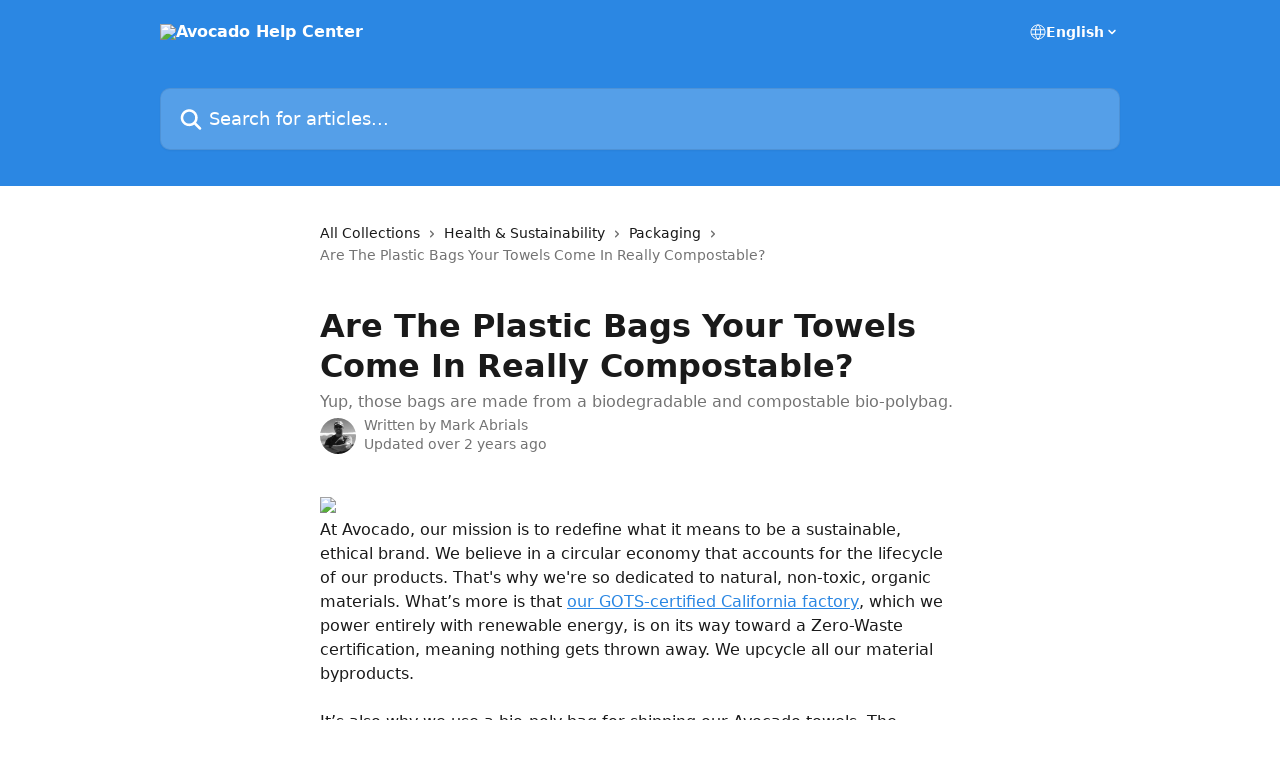

--- FILE ---
content_type: text/html; charset=utf-8
request_url: https://help.avocadogreenmattress.com/en/articles/5278607-are-the-plastic-bags-your-towels-come-in-really-compostable
body_size: 12117
content:
<!DOCTYPE html><html lang="en"><head><meta charSet="utf-8" data-next-head=""/><title data-next-head="">Are The Plastic Bags Your Towels Come In Really Compostable? | Avocado Help Center</title><meta property="og:title" content="Are The Plastic Bags Your Towels Come In Really Compostable? | Avocado Help Center" data-next-head=""/><meta name="twitter:title" content="Are The Plastic Bags Your Towels Come In Really Compostable? | Avocado Help Center" data-next-head=""/><meta property="og:description" content="Yup, those bags are made from a biodegradable and compostable bio-polybag." data-next-head=""/><meta name="twitter:description" content="Yup, those bags are made from a biodegradable and compostable bio-polybag." data-next-head=""/><meta name="description" content="Yup, those bags are made from a biodegradable and compostable bio-polybag." data-next-head=""/><meta property="og:type" content="article" data-next-head=""/><meta property="og:image" content="https://downloads.intercomcdn.com/i/o/240712/8dcce5b00330afd87815e69b/c268f0bb929f8a337355d1914ecf98e8.jpg" data-next-head=""/><meta property="twitter:image" content="https://downloads.intercomcdn.com/i/o/240712/8dcce5b00330afd87815e69b/c268f0bb929f8a337355d1914ecf98e8.jpg" data-next-head=""/><meta name="robots" content="all" data-next-head=""/><meta name="viewport" content="width=device-width, initial-scale=1" data-next-head=""/><link href="https://intercom.help/avocadogreen/assets/favicon" rel="icon" data-next-head=""/><link rel="canonical" href="https://help.avocadogreenmattress.com/en/articles/5278607-are-the-plastic-bags-your-towels-come-in-really-compostable" data-next-head=""/><link rel="alternate" href="https://help.avocadogreenmattress.com/en/articles/5278607-are-the-plastic-bags-your-towels-come-in-really-compostable" hrefLang="en" data-next-head=""/><link rel="alternate" href="https://help.avocadogreenmattress.com/en/articles/5278607-are-the-plastic-bags-your-towels-come-in-really-compostable" hrefLang="x-default" data-next-head=""/><link nonce="hadWCv2vC0Or6QydU1TqLdyAOhT1z8yQNGs3SSBym/E=" rel="preload" href="https://static.intercomassets.com/_next/static/css/3141721a1e975790.css" as="style"/><link nonce="hadWCv2vC0Or6QydU1TqLdyAOhT1z8yQNGs3SSBym/E=" rel="stylesheet" href="https://static.intercomassets.com/_next/static/css/3141721a1e975790.css" data-n-g=""/><noscript data-n-css="hadWCv2vC0Or6QydU1TqLdyAOhT1z8yQNGs3SSBym/E="></noscript><script defer="" nonce="hadWCv2vC0Or6QydU1TqLdyAOhT1z8yQNGs3SSBym/E=" nomodule="" src="https://static.intercomassets.com/_next/static/chunks/polyfills-42372ed130431b0a.js"></script><script defer="" src="https://static.intercomassets.com/_next/static/chunks/7506.a4d4b38169fb1abb.js" nonce="hadWCv2vC0Or6QydU1TqLdyAOhT1z8yQNGs3SSBym/E="></script><script src="https://static.intercomassets.com/_next/static/chunks/webpack-bddfdcefc2f9fcc5.js" nonce="hadWCv2vC0Or6QydU1TqLdyAOhT1z8yQNGs3SSBym/E=" defer=""></script><script src="https://static.intercomassets.com/_next/static/chunks/framework-1f1b8d38c1d86c61.js" nonce="hadWCv2vC0Or6QydU1TqLdyAOhT1z8yQNGs3SSBym/E=" defer=""></script><script src="https://static.intercomassets.com/_next/static/chunks/main-867d51f9867933e7.js" nonce="hadWCv2vC0Or6QydU1TqLdyAOhT1z8yQNGs3SSBym/E=" defer=""></script><script src="https://static.intercomassets.com/_next/static/chunks/pages/_app-48cb5066bcd6f6c7.js" nonce="hadWCv2vC0Or6QydU1TqLdyAOhT1z8yQNGs3SSBym/E=" defer=""></script><script src="https://static.intercomassets.com/_next/static/chunks/d0502abb-aa607f45f5026044.js" nonce="hadWCv2vC0Or6QydU1TqLdyAOhT1z8yQNGs3SSBym/E=" defer=""></script><script src="https://static.intercomassets.com/_next/static/chunks/6190-ef428f6633b5a03f.js" nonce="hadWCv2vC0Or6QydU1TqLdyAOhT1z8yQNGs3SSBym/E=" defer=""></script><script src="https://static.intercomassets.com/_next/static/chunks/5729-6d79ddfe1353a77c.js" nonce="hadWCv2vC0Or6QydU1TqLdyAOhT1z8yQNGs3SSBym/E=" defer=""></script><script src="https://static.intercomassets.com/_next/static/chunks/296-7834dcf3444315af.js" nonce="hadWCv2vC0Or6QydU1TqLdyAOhT1z8yQNGs3SSBym/E=" defer=""></script><script src="https://static.intercomassets.com/_next/static/chunks/4835-9db7cd232aae5617.js" nonce="hadWCv2vC0Or6QydU1TqLdyAOhT1z8yQNGs3SSBym/E=" defer=""></script><script src="https://static.intercomassets.com/_next/static/chunks/2735-8954effe331a5dbf.js" nonce="hadWCv2vC0Or6QydU1TqLdyAOhT1z8yQNGs3SSBym/E=" defer=""></script><script src="https://static.intercomassets.com/_next/static/chunks/pages/%5BhelpCenterIdentifier%5D/%5Blocale%5D/articles/%5BarticleSlug%5D-cb17d809302ca462.js" nonce="hadWCv2vC0Or6QydU1TqLdyAOhT1z8yQNGs3SSBym/E=" defer=""></script><script src="https://static.intercomassets.com/_next/static/owCM6oqJUAqxAIiAh7wdD/_buildManifest.js" nonce="hadWCv2vC0Or6QydU1TqLdyAOhT1z8yQNGs3SSBym/E=" defer=""></script><script src="https://static.intercomassets.com/_next/static/owCM6oqJUAqxAIiAh7wdD/_ssgManifest.js" nonce="hadWCv2vC0Or6QydU1TqLdyAOhT1z8yQNGs3SSBym/E=" defer=""></script><meta name="sentry-trace" content="608115061a54155557fb465a65a08e50-338c8aded070c354-0"/><meta name="baggage" content="sentry-environment=production,sentry-release=26d76f7c84b09204ce798b2e4a56b669913ab165,sentry-public_key=187f842308a64dea9f1f64d4b1b9c298,sentry-trace_id=608115061a54155557fb465a65a08e50,sentry-org_id=2129,sentry-sampled=false,sentry-sample_rand=0.9222612223868403,sentry-sample_rate=0"/><style id="__jsx-3779763912">:root{--body-bg: rgb(255, 255, 255);
--body-image: none;
--body-bg-rgb: 255, 255, 255;
--body-border: rgb(230, 230, 230);
--body-primary-color: #1a1a1a;
--body-secondary-color: #737373;
--body-reaction-bg: rgb(242, 242, 242);
--body-reaction-text-color: rgb(64, 64, 64);
--body-toc-active-border: #737373;
--body-toc-inactive-border: #f2f2f2;
--body-toc-inactive-color: #737373;
--body-toc-active-font-weight: 400;
--body-table-border: rgb(204, 204, 204);
--body-color: hsl(0, 0%, 0%);
--footer-bg: rgb(255, 255, 255);
--footer-image: none;
--footer-border: rgb(230, 230, 230);
--footer-color: hsl(211, 10%, 61%);
--header-bg: rgb(43, 135, 227);
--header-image: url(https://downloads.intercomcdn.com/i/o/240711/74c9490567d569c865e05d69/c268f0bb929f8a337355d1914ecf98e8.jpg);
--header-color: hsl(0, 0%, 100%);
--collection-card-bg: rgb(255, 255, 255);
--collection-card-image: none;
--collection-card-color: hsl(210, 77%, 53%);
--card-bg: rgb(255, 255, 255);
--card-border-color: rgb(230, 230, 230);
--card-border-inner-radius: 6px;
--card-border-radius: 8px;
--card-shadow: 0 1px 2px 0 rgb(0 0 0 / 0.05);
--search-bar-border-radius: 10px;
--search-bar-width: 100%;
--ticket-blue-bg-color: #dce1f9;
--ticket-blue-text-color: #334bfa;
--ticket-green-bg-color: #d7efdc;
--ticket-green-text-color: #0f7134;
--ticket-orange-bg-color: #ffebdb;
--ticket-orange-text-color: #b24d00;
--ticket-red-bg-color: #ffdbdb;
--ticket-red-text-color: #df2020;
--header-height: 245px;
--header-subheader-background-color: ;
--header-subheader-font-color: ;
--content-block-color: hsl(0, 0%, 0%);
--content-block-button-color: hsl(0, 0%, 0%);
--content-block-button-radius: nullpx;
--primary-color: hsl(210, 77%, 53%);
--primary-color-alpha-10: hsla(210, 77%, 53%, 0.1);
--primary-color-alpha-60: hsla(210, 77%, 53%, 0.6);
--text-on-primary-color: #1a1a1a}</style><style id="__jsx-1611979459">:root{--font-family-primary: system-ui, "Segoe UI", "Roboto", "Helvetica", "Arial", sans-serif, "Apple Color Emoji", "Segoe UI Emoji", "Segoe UI Symbol"}</style><style id="__jsx-2466147061">:root{--font-family-secondary: system-ui, "Segoe UI", "Roboto", "Helvetica", "Arial", sans-serif, "Apple Color Emoji", "Segoe UI Emoji", "Segoe UI Symbol"}</style><style id="__jsx-cf6f0ea00fa5c760">.fade-background.jsx-cf6f0ea00fa5c760{background:radial-gradient(333.38%100%at 50%0%,rgba(var(--body-bg-rgb),0)0%,rgba(var(--body-bg-rgb),.00925356)11.67%,rgba(var(--body-bg-rgb),.0337355)21.17%,rgba(var(--body-bg-rgb),.0718242)28.85%,rgba(var(--body-bg-rgb),.121898)35.03%,rgba(var(--body-bg-rgb),.182336)40.05%,rgba(var(--body-bg-rgb),.251516)44.25%,rgba(var(--body-bg-rgb),.327818)47.96%,rgba(var(--body-bg-rgb),.409618)51.51%,rgba(var(--body-bg-rgb),.495297)55.23%,rgba(var(--body-bg-rgb),.583232)59.47%,rgba(var(--body-bg-rgb),.671801)64.55%,rgba(var(--body-bg-rgb),.759385)70.81%,rgba(var(--body-bg-rgb),.84436)78.58%,rgba(var(--body-bg-rgb),.9551)88.2%,rgba(var(--body-bg-rgb),1)100%),var(--header-image),var(--header-bg);background-size:cover;background-position-x:center}</style><style id="__jsx-4bed0c08ce36899e">.article_body a:not(.intercom-h2b-button){color:var(--primary-color)}article a.intercom-h2b-button{background-color:var(--primary-color);border:0}.zendesk-article table{overflow-x:scroll!important;display:block!important;height:auto!important}.intercom-interblocks-unordered-nested-list ul,.intercom-interblocks-ordered-nested-list ol{margin-top:16px;margin-bottom:16px}.intercom-interblocks-unordered-nested-list ul .intercom-interblocks-unordered-nested-list ul,.intercom-interblocks-unordered-nested-list ul .intercom-interblocks-ordered-nested-list ol,.intercom-interblocks-ordered-nested-list ol .intercom-interblocks-ordered-nested-list ol,.intercom-interblocks-ordered-nested-list ol .intercom-interblocks-unordered-nested-list ul{margin-top:0;margin-bottom:0}.intercom-interblocks-image a:focus{outline-offset:3px}</style></head><body><div id="__next"><div dir="ltr" class="h-full w-full"><a href="#main-content" class="sr-only font-bold text-header-color focus:not-sr-only focus:absolute focus:left-4 focus:top-4 focus:z-50" aria-roledescription="Link, Press control-option-right-arrow to exit">Skip to main content</a><main class="header__lite"><header id="header" data-testid="header" class="jsx-cf6f0ea00fa5c760 flex flex-col text-header-color"><div class="jsx-cf6f0ea00fa5c760 relative flex grow flex-col mb-9 bg-header-bg bg-header-image bg-cover bg-center pb-9"><div id="sr-announcement" aria-live="polite" class="jsx-cf6f0ea00fa5c760 sr-only"></div><div class="jsx-cf6f0ea00fa5c760 flex h-full flex-col items-center marker:shrink-0"><section class="relative flex w-full flex-col mb-6 pb-6"><div class="header__meta_wrapper flex justify-center px-5 pt-6 leading-none sm:px-10"><div class="flex items-center w-240" data-testid="subheader-container"><div class="mo__body header__site_name"><div class="header__logo"><a href="/en/"><img src="https://downloads.intercomcdn.com/i/o/240710/37645d851b7dc003192c005e/1adb86d13fac5b6971b2bf83fe368be2.png" height="73" alt="Avocado Help Center"/></a></div></div><div><div class="flex items-center font-semibold"><div class="flex items-center md:hidden" data-testid="small-screen-children"><button class="flex items-center border-none bg-transparent px-1.5" data-testid="hamburger-menu-button" aria-label="Open menu"><svg width="24" height="24" viewBox="0 0 16 16" xmlns="http://www.w3.org/2000/svg" class="fill-current"><path d="M1.86861 2C1.38889 2 1 2.3806 1 2.85008C1 3.31957 1.38889 3.70017 1.86861 3.70017H14.1314C14.6111 3.70017 15 3.31957 15 2.85008C15 2.3806 14.6111 2 14.1314 2H1.86861Z"></path><path d="M1 8C1 7.53051 1.38889 7.14992 1.86861 7.14992H14.1314C14.6111 7.14992 15 7.53051 15 8C15 8.46949 14.6111 8.85008 14.1314 8.85008H1.86861C1.38889 8.85008 1 8.46949 1 8Z"></path><path d="M1 13.1499C1 12.6804 1.38889 12.2998 1.86861 12.2998H14.1314C14.6111 12.2998 15 12.6804 15 13.1499C15 13.6194 14.6111 14 14.1314 14H1.86861C1.38889 14 1 13.6194 1 13.1499Z"></path></svg></button><div class="fixed right-0 top-0 z-50 h-full w-full hidden" data-testid="hamburger-menu"><div class="flex h-full w-full justify-end bg-black bg-opacity-30"><div class="flex h-fit w-full flex-col bg-white opacity-100 sm:h-full sm:w-1/2"><button class="text-body-font flex items-center self-end border-none bg-transparent pr-6 pt-6" data-testid="hamburger-menu-close-button" aria-label="Close menu"><svg width="24" height="24" viewBox="0 0 16 16" xmlns="http://www.w3.org/2000/svg"><path d="M3.5097 3.5097C3.84165 3.17776 4.37984 3.17776 4.71178 3.5097L7.99983 6.79775L11.2879 3.5097C11.6198 3.17776 12.158 3.17776 12.49 3.5097C12.8219 3.84165 12.8219 4.37984 12.49 4.71178L9.20191 7.99983L12.49 11.2879C12.8219 11.6198 12.8219 12.158 12.49 12.49C12.158 12.8219 11.6198 12.8219 11.2879 12.49L7.99983 9.20191L4.71178 12.49C4.37984 12.8219 3.84165 12.8219 3.5097 12.49C3.17776 12.158 3.17776 11.6198 3.5097 11.2879L6.79775 7.99983L3.5097 4.71178C3.17776 4.37984 3.17776 3.84165 3.5097 3.5097Z"></path></svg></button><nav class="flex flex-col pl-4 text-black"><div class="relative cursor-pointer has-[:focus]:outline"><select class="peer absolute z-10 block h-6 w-full cursor-pointer opacity-0 md:text-base" aria-label="Change language" id="language-selector"><option value="/en/articles/5278607-are-the-plastic-bags-your-towels-come-in-really-compostable" class="text-black" selected="">English</option><option value="/fr/articles/5278607" class="text-black">Français</option></select><div class="mb-10 ml-5 flex items-center gap-1 text-md hover:opacity-80 peer-hover:opacity-80 md:m-0 md:ml-3 md:text-base" aria-hidden="true"><svg id="locale-picker-globe" width="16" height="16" viewBox="0 0 16 16" fill="none" xmlns="http://www.w3.org/2000/svg" class="shrink-0" aria-hidden="true"><path d="M8 15C11.866 15 15 11.866 15 8C15 4.13401 11.866 1 8 1C4.13401 1 1 4.13401 1 8C1 11.866 4.13401 15 8 15Z" stroke="currentColor" stroke-linecap="round" stroke-linejoin="round"></path><path d="M8 15C9.39949 15 10.534 11.866 10.534 8C10.534 4.13401 9.39949 1 8 1C6.60051 1 5.466 4.13401 5.466 8C5.466 11.866 6.60051 15 8 15Z" stroke="currentColor" stroke-linecap="round" stroke-linejoin="round"></path><path d="M1.448 5.75989H14.524" stroke="currentColor" stroke-linecap="round" stroke-linejoin="round"></path><path d="M1.448 10.2402H14.524" stroke="currentColor" stroke-linecap="round" stroke-linejoin="round"></path></svg>English<svg id="locale-picker-arrow" width="16" height="16" viewBox="0 0 16 16" fill="none" xmlns="http://www.w3.org/2000/svg" class="shrink-0" aria-hidden="true"><path d="M5 6.5L8.00093 9.5L11 6.50187" stroke="currentColor" stroke-width="1.5" stroke-linecap="round" stroke-linejoin="round"></path></svg></div></div></nav></div></div></div></div><nav class="hidden items-center md:flex" data-testid="large-screen-children"><div class="relative cursor-pointer has-[:focus]:outline"><select class="peer absolute z-10 block h-6 w-full cursor-pointer opacity-0 md:text-base" aria-label="Change language" id="language-selector"><option value="/en/articles/5278607-are-the-plastic-bags-your-towels-come-in-really-compostable" class="text-black" selected="">English</option><option value="/fr/articles/5278607" class="text-black">Français</option></select><div class="mb-10 ml-5 flex items-center gap-1 text-md hover:opacity-80 peer-hover:opacity-80 md:m-0 md:ml-3 md:text-base" aria-hidden="true"><svg id="locale-picker-globe" width="16" height="16" viewBox="0 0 16 16" fill="none" xmlns="http://www.w3.org/2000/svg" class="shrink-0" aria-hidden="true"><path d="M8 15C11.866 15 15 11.866 15 8C15 4.13401 11.866 1 8 1C4.13401 1 1 4.13401 1 8C1 11.866 4.13401 15 8 15Z" stroke="currentColor" stroke-linecap="round" stroke-linejoin="round"></path><path d="M8 15C9.39949 15 10.534 11.866 10.534 8C10.534 4.13401 9.39949 1 8 1C6.60051 1 5.466 4.13401 5.466 8C5.466 11.866 6.60051 15 8 15Z" stroke="currentColor" stroke-linecap="round" stroke-linejoin="round"></path><path d="M1.448 5.75989H14.524" stroke="currentColor" stroke-linecap="round" stroke-linejoin="round"></path><path d="M1.448 10.2402H14.524" stroke="currentColor" stroke-linecap="round" stroke-linejoin="round"></path></svg>English<svg id="locale-picker-arrow" width="16" height="16" viewBox="0 0 16 16" fill="none" xmlns="http://www.w3.org/2000/svg" class="shrink-0" aria-hidden="true"><path d="M5 6.5L8.00093 9.5L11 6.50187" stroke="currentColor" stroke-width="1.5" stroke-linecap="round" stroke-linejoin="round"></path></svg></div></div></nav></div></div></div></div></section><section class="relative mx-5 flex h-full w-full flex-col items-center px-5 sm:px-10"><div class="flex h-full max-w-full flex-col w-240" data-testid="main-header-container"><div id="search-bar" class="relative w-full"><form action="/en/" autoComplete="off"><div class="flex w-full flex-col"><div class="relative flex w-full sm:w-search-bar"><label for="search-input" class="sr-only">Search for articles...</label><input id="search-input" type="text" autoComplete="off" class="peer w-full rounded-search-bar border border-black-alpha-8 bg-white-alpha-20 p-4 ps-12 font-secondary text-lg text-header-color shadow-search-bar outline-none transition ease-linear placeholder:text-header-color hover:bg-white-alpha-27 hover:shadow-search-bar-hover focus:border-transparent focus:bg-white focus:text-black-10 focus:shadow-search-bar-focused placeholder:focus:text-black-45" placeholder="Search for articles..." name="q" aria-label="Search for articles..." value=""/><div class="absolute inset-y-0 start-0 flex items-center fill-header-color peer-focus-visible:fill-black-45 pointer-events-none ps-5"><svg width="22" height="21" viewBox="0 0 22 21" xmlns="http://www.w3.org/2000/svg" class="fill-inherit" aria-hidden="true"><path fill-rule="evenodd" clip-rule="evenodd" d="M3.27485 8.7001C3.27485 5.42781 5.92757 2.7751 9.19985 2.7751C12.4721 2.7751 15.1249 5.42781 15.1249 8.7001C15.1249 11.9724 12.4721 14.6251 9.19985 14.6251C5.92757 14.6251 3.27485 11.9724 3.27485 8.7001ZM9.19985 0.225098C4.51924 0.225098 0.724854 4.01948 0.724854 8.7001C0.724854 13.3807 4.51924 17.1751 9.19985 17.1751C11.0802 17.1751 12.8176 16.5627 14.2234 15.5265L19.0981 20.4013C19.5961 20.8992 20.4033 20.8992 20.9013 20.4013C21.3992 19.9033 21.3992 19.0961 20.9013 18.5981L16.0264 13.7233C17.0625 12.3176 17.6749 10.5804 17.6749 8.7001C17.6749 4.01948 13.8805 0.225098 9.19985 0.225098Z"></path></svg></div></div></div></form></div></div></section></div></div></header><div class="z-1 flex shrink-0 grow basis-auto justify-center px-5 sm:px-10"><section data-testid="main-content" id="main-content" class="max-w-full w-240"><section data-testid="article-section" class="section section__article"><div class="justify-center flex"><div class="relative z-3 w-full lg:max-w-160 "><div class="flex pb-6 max-md:pb-2 lg:max-w-160"><div tabindex="-1" class="focus:outline-none"><div class="flex flex-wrap items-baseline pb-4 text-base" tabindex="0" role="navigation" aria-label="Breadcrumb"><a href="/en/" class="pr-2 text-body-primary-color no-underline hover:text-body-secondary-color">All Collections</a><div class="pr-2" aria-hidden="true"><svg width="6" height="10" viewBox="0 0 6 10" class="block h-2 w-2 fill-body-secondary-color rtl:rotate-180" xmlns="http://www.w3.org/2000/svg"><path fill-rule="evenodd" clip-rule="evenodd" d="M0.648862 0.898862C0.316916 1.23081 0.316916 1.769 0.648862 2.10094L3.54782 4.9999L0.648862 7.89886C0.316916 8.23081 0.316917 8.769 0.648862 9.10094C0.980808 9.43289 1.519 9.43289 1.85094 9.10094L5.35094 5.60094C5.68289 5.269 5.68289 4.73081 5.35094 4.39886L1.85094 0.898862C1.519 0.566916 0.980807 0.566916 0.648862 0.898862Z"></path></svg></div><a href="https://help.avocadogreenmattress.com/en/collections/2648413-health-sustainability" class="pr-2 text-body-primary-color no-underline hover:text-body-secondary-color" data-testid="breadcrumb-0">Health &amp; Sustainability</a><div class="pr-2" aria-hidden="true"><svg width="6" height="10" viewBox="0 0 6 10" class="block h-2 w-2 fill-body-secondary-color rtl:rotate-180" xmlns="http://www.w3.org/2000/svg"><path fill-rule="evenodd" clip-rule="evenodd" d="M0.648862 0.898862C0.316916 1.23081 0.316916 1.769 0.648862 2.10094L3.54782 4.9999L0.648862 7.89886C0.316916 8.23081 0.316917 8.769 0.648862 9.10094C0.980808 9.43289 1.519 9.43289 1.85094 9.10094L5.35094 5.60094C5.68289 5.269 5.68289 4.73081 5.35094 4.39886L1.85094 0.898862C1.519 0.566916 0.980807 0.566916 0.648862 0.898862Z"></path></svg></div><a href="https://help.avocadogreenmattress.com/en/collections/3614597-packaging" class="pr-2 text-body-primary-color no-underline hover:text-body-secondary-color" data-testid="breadcrumb-1">Packaging</a><div class="pr-2" aria-hidden="true"><svg width="6" height="10" viewBox="0 0 6 10" class="block h-2 w-2 fill-body-secondary-color rtl:rotate-180" xmlns="http://www.w3.org/2000/svg"><path fill-rule="evenodd" clip-rule="evenodd" d="M0.648862 0.898862C0.316916 1.23081 0.316916 1.769 0.648862 2.10094L3.54782 4.9999L0.648862 7.89886C0.316916 8.23081 0.316917 8.769 0.648862 9.10094C0.980808 9.43289 1.519 9.43289 1.85094 9.10094L5.35094 5.60094C5.68289 5.269 5.68289 4.73081 5.35094 4.39886L1.85094 0.898862C1.519 0.566916 0.980807 0.566916 0.648862 0.898862Z"></path></svg></div><div class="text-body-secondary-color">Are The Plastic Bags Your Towels Come In Really Compostable?</div></div></div></div><div class=""><div class="article intercom-force-break"><div class="mb-10 max-lg:mb-6"><div class="flex flex-col gap-4"><div class="flex flex-col"><h1 class="mb-1 font-primary text-2xl font-bold leading-10 text-body-primary-color">Are The Plastic Bags Your Towels Come In Really Compostable?</h1><div class="text-md font-normal leading-normal text-body-secondary-color"><p>Yup, those bags are made from a biodegradable and compostable bio-polybag.</p></div></div><div class="avatar"><div class="avatar__photo"><img width="24" height="24" src="https://static.intercomassets.com/avatars/948359/square_128/188b04dd4524f3bea0ccf0069d4a7432-1485362565.jpeg" alt="Mark Abrials avatar" class="inline-flex items-center justify-center rounded-full bg-primary text-lg font-bold leading-6 text-primary-text shadow-solid-2 shadow-body-bg [&amp;:nth-child(n+2)]:hidden lg:[&amp;:nth-child(n+2)]:inline-flex h-8 w-8 sm:h-9 sm:w-9"/></div><div class="avatar__info -mt-0.5 text-base"><span class="text-body-secondary-color"><div>Written by <span>Mark Abrials</span></div> <!-- -->Updated over 2 years ago</span></div></div></div></div><div class="jsx-4bed0c08ce36899e "><div class="jsx-4bed0c08ce36899e article_body"><article class="jsx-4bed0c08ce36899e "><div class="intercom-interblocks-image intercom-interblocks-align-left"><a href="https://downloads.intercomcdn.com/i/o/406099156/e641a73daf3e22ea7961e385/bathline.jpeg?expires=1768748400&amp;signature=ba6ee097d7d6d585c6321bd537ce189daaf03374cfc919aeb0f66cb1582e1714&amp;req=cCAhFsB3nIRZFb4f3HP0gJ8QaUdl8M74nxh9K1P3es%2BDcUTzjBQyj1jmscyh%0AKM8ZHR8Gc1kROJ%2B%2BVA%3D%3D%0A" target="_blank" rel="noreferrer nofollow noopener"><img src="https://downloads.intercomcdn.com/i/o/406099156/e641a73daf3e22ea7961e385/bathline.jpeg?expires=1768748400&amp;signature=ba6ee097d7d6d585c6321bd537ce189daaf03374cfc919aeb0f66cb1582e1714&amp;req=cCAhFsB3nIRZFb4f3HP0gJ8QaUdl8M74nxh9K1P3es%2BDcUTzjBQyj1jmscyh%0AKM8ZHR8Gc1kROJ%2B%2BVA%3D%3D%0A" width="6720" height="4480"/></a></div><div class="intercom-interblocks-paragraph no-margin intercom-interblocks-align-left"><p>At Avocado, our mission is to redefine what it means to be a sustainable, ethical brand. We believe in a circular economy that accounts for the lifecycle of our products. That&#x27;s why we&#x27;re so dedicated to natural, non-toxic, organic materials. What’s more is that <a href="https://www.avocadogreenmattress.com/pages/gots-gols-certified-factory" rel="nofollow noopener noreferrer" target="_blank">our GOTS-certified California factory</a>, which we power entirely with renewable energy, is on its way toward a Zero-Waste certification, meaning nothing gets thrown away. We upcycle all our material byproducts. </p></div><div class="intercom-interblocks-paragraph no-margin intercom-interblocks-align-left"><p> </p></div><div class="intercom-interblocks-paragraph no-margin intercom-interblocks-align-left"><p>It’s also why we use a bio-poly bag for shipping our Avocado towels. The polybag is 100% biodegradable and compostable. After you remove your towels, you can toss the bag into your compost bin. If you don&#x27;t have a compost (<a href="https://magazine.avocadogreenmattress.com/a-newbies-guide-to-composting/" rel="nofollow noopener noreferrer" target="_blank">here&#x27;s an easy DIY guide!</a>), rest assured that once it enters the landfill, it will quickly decompose. The effort is consistent with our mission to set a <a href="https://www.avocadogreenmattress.com/sustainability-2019/" rel="nofollow noopener noreferrer" target="_blank">new bar in environmental and social responsibility.</a> </p></div><div class="intercom-interblocks-paragraph no-margin intercom-interblocks-align-left"><p> </p></div><div class="intercom-interblocks-button intercom-interblocks-align-left"><a href="https://www.avocadogreenmattress.com/collections/bath/products/organic-cotton-bath-towels" target="_blank" rel="noreferrer nofollow noopener" class="intercom-h2b-button">Shop Towels</a></div><div class="intercom-interblocks-paragraph no-margin intercom-interblocks-align-left"><p> </p></div><div class="intercom-interblocks-paragraph no-margin intercom-interblocks-align-left"><p> </p></div><div class="intercom-interblocks-paragraph no-margin intercom-interblocks-align-left"><p> </p></div></article></div></div></div></div><div class="intercom-reaction-picker -mb-4 -ml-4 -mr-4 mt-6 rounded-card sm:-mb-2 sm:-ml-1 sm:-mr-1 sm:mt-8" role="group" aria-label="feedback form"><div class="intercom-reaction-prompt">Did this answer your question?</div><div class="intercom-reactions-container"><button class="intercom-reaction" aria-label="Disappointed Reaction" tabindex="0" data-reaction-text="disappointed" aria-pressed="false"><span title="Disappointed">😞</span></button><button class="intercom-reaction" aria-label="Neutral Reaction" tabindex="0" data-reaction-text="neutral" aria-pressed="false"><span title="Neutral">😐</span></button><button class="intercom-reaction" aria-label="Smiley Reaction" tabindex="0" data-reaction-text="smiley" aria-pressed="false"><span title="Smiley">😃</span></button></div></div></div></div></section></section></div><footer id="footer" class="mt-24 shrink-0 bg-footer-bg px-0 py-12 text-left text-base text-footer-color"><div class="shrink-0 grow basis-auto px-5 sm:px-10"><div class="mx-auto max-w-240 sm:w-auto"><div><div class="text-center" data-testid="simple-footer-layout"><div class="align-middle text-lg text-footer-color"><a class="no-underline" href="/en/"><img data-testid="logo-img" src="https://downloads.intercomcdn.com/i/o/240710/37645d851b7dc003192c005e/1adb86d13fac5b6971b2bf83fe368be2.png" alt="Avocado Help Center" class="max-h-8 contrast-80 inline"/></a></div><div class="mt-10" data-testid="simple-footer-links"><div class="flex flex-row justify-center"><span><ul data-testid="custom-links" class="mb-4 p-0" id="custom-links"><li class="mx-3 inline-block list-none"><a target="_blank" href="https://www.avocadogreenmattress.com" rel="nofollow noreferrer noopener" data-testid="footer-custom-link-0" class="no-underline">SHOP AVOCADO</a></li><li class="mx-3 inline-block list-none"><a target="_blank" href="https://magazine.avocadogreenmattress.com" rel="nofollow noreferrer noopener" data-testid="footer-custom-link-1" class="no-underline">READ MAGAZINE</a></li><li class="mx-3 inline-block list-none"><a target="_blank" href="https://www.avocadogreenmattress.com/pages/certifications" rel="nofollow noreferrer noopener" data-testid="footer-custom-link-2" class="no-underline">OUR CERTIFICATIONS</a></li></ul></span></div><ul data-testid="social-links" class="flex flex-wrap items-center gap-4 p-0 justify-center" id="social-links"><li class="list-none align-middle"><a target="_blank" href="https://www.facebook.com/https://www.facebook.com/AvocadoMattress" rel="nofollow noreferrer noopener" data-testid="footer-social-link-0" class="no-underline"><img src="https://intercom.help/avocadogreen/assets/svg/icon:social-facebook/909aa5" alt="" aria-label="https://www.facebook.com/https://www.facebook.com/AvocadoMattress" width="16" height="16" loading="lazy" data-testid="social-icon-facebook"/></a></li><li class="list-none align-middle"><a target="_blank" href="https://www.linkedin.com/https://www.linkedin.com/company/12961044" rel="nofollow noreferrer noopener" data-testid="footer-social-link-1" class="no-underline"><img src="https://intercom.help/avocadogreen/assets/svg/icon:social-linkedin/909aa5" alt="" aria-label="https://www.linkedin.com/https://www.linkedin.com/company/12961044" width="16" height="16" loading="lazy" data-testid="social-icon-linkedin"/></a></li></ul></div></div></div></div></div></footer></main></div></div><script id="__NEXT_DATA__" type="application/json" nonce="hadWCv2vC0Or6QydU1TqLdyAOhT1z8yQNGs3SSBym/E=">{"props":{"pageProps":{"app":{"id":"le9x6vbl","messengerUrl":"https://widget.intercom.io/widget/le9x6vbl","name":"Avocado","poweredByIntercomUrl":"https://www.intercom.com/intercom-link?company=Avocado\u0026solution=customer-support\u0026utm_campaign=intercom-link\u0026utm_content=We+run+on+Intercom\u0026utm_medium=help-center\u0026utm_referrer=https%3A%2F%2Fhelp.avocadogreenmattress.com%2Fen%2Farticles%2F5278607-are-the-plastic-bags-your-towels-come-in-really-compostable\u0026utm_source=desktop-web","features":{"consentBannerBeta":false,"customNotFoundErrorMessage":false,"disableFontPreloading":false,"disableNoMarginClassTransformation":false,"finOnHelpCenter":false,"hideIconsWithBackgroundImages":false,"messengerCustomFonts":false}},"helpCenterSite":{"customDomain":"help.avocadogreenmattress.com","defaultLocale":"en","disableBranding":true,"externalLoginName":"Your Avocado Account","externalLoginUrl":"https://www.avocadogreenmattress.com/account","footerContactDetails":null,"footerLinks":{"custom":[{"id":21567,"help_center_site_id":2223275,"title":"SHOP AVOCADO","url":"https://www.avocadogreenmattress.com","sort_order":1,"link_location":"footer","site_link_group_id":9076},{"id":42920,"help_center_site_id":2223275,"title":"SHOP AVOCADO","url":"https://www.avocadogreenmattress.com","sort_order":1,"link_location":"footer","site_link_group_id":15203},{"id":21568,"help_center_site_id":2223275,"title":"READ MAGAZINE","url":"https://magazine.avocadogreenmattress.com","sort_order":2,"link_location":"footer","site_link_group_id":9076},{"id":42921,"help_center_site_id":2223275,"title":"READ MAGAZINE","url":"https://magazine.avocadogreenmattress.com","sort_order":2,"link_location":"footer","site_link_group_id":15203},{"id":21569,"help_center_site_id":2223275,"title":"OUR CERTIFICATIONS","url":"https://www.avocadogreenmattress.com/pages/certifications","sort_order":3,"link_location":"footer","site_link_group_id":9076},{"id":42922,"help_center_site_id":2223275,"title":"OUR CERTIFICATIONS","url":"https://www.avocadogreenmattress.com/pages/certifications","sort_order":3,"link_location":"footer","site_link_group_id":15203}],"socialLinks":[{"iconUrl":"https://intercom.help/avocadogreen/assets/svg/icon:social-facebook","provider":"facebook","url":"https://www.facebook.com/https://www.facebook.com/AvocadoMattress"},{"iconUrl":"https://intercom.help/avocadogreen/assets/svg/icon:social-linkedin","provider":"linkedin","url":"https://www.linkedin.com/https://www.linkedin.com/company/12961044"}],"linkGroups":[{"title":null,"links":[{"title":"SHOP AVOCADO","url":"https://www.avocadogreenmattress.com"},{"title":"READ MAGAZINE","url":"https://magazine.avocadogreenmattress.com"},{"title":"OUR CERTIFICATIONS","url":"https://www.avocadogreenmattress.com/pages/certifications"}]}]},"headerLinks":[],"homeCollectionCols":1,"googleAnalyticsTrackingId":"UA-82251305-2","googleTagManagerId":null,"pathPrefixForCustomDomain":null,"seoIndexingEnabled":true,"helpCenterId":2223275,"url":"https://help.avocadogreenmattress.com","customizedFooterTextContent":null,"consentBannerConfig":null,"canInjectCustomScripts":false,"scriptSection":1,"customScriptFilesExist":false},"localeLinks":[{"id":"en","absoluteUrl":"https://help.avocadogreenmattress.com/en/articles/5278607-are-the-plastic-bags-your-towels-come-in-really-compostable","available":true,"name":"English","selected":true,"url":"/en/articles/5278607-are-the-plastic-bags-your-towels-come-in-really-compostable"},{"id":"fr","absoluteUrl":"https://help.avocadogreenmattress.com/fr/articles/5278607","available":false,"name":"Français","selected":false,"url":"/fr/articles/5278607"}],"requestContext":{"articleSource":null,"academy":false,"canonicalUrl":"https://help.avocadogreenmattress.com/en/articles/5278607-are-the-plastic-bags-your-towels-come-in-really-compostable","headerless":false,"isDefaultDomainRequest":false,"nonce":"hadWCv2vC0Or6QydU1TqLdyAOhT1z8yQNGs3SSBym/E=","rootUrl":"/en/","sheetUserCipher":null,"type":"help-center"},"theme":{"color":"2b87e3","siteName":"Avocado Help Center","headline":"Got Questions? We've Got Answers.","headerFontColor":"FFFFFF","logo":"https://downloads.intercomcdn.com/i/o/240710/37645d851b7dc003192c005e/1adb86d13fac5b6971b2bf83fe368be2.png","logoHeight":"73","header":"https://downloads.intercomcdn.com/i/o/240711/74c9490567d569c865e05d69/c268f0bb929f8a337355d1914ecf98e8.jpg","favicon":"https://intercom.help/avocadogreen/assets/favicon","locale":"en","homeUrl":"https://www.avocadogreenmattress.com","social":"https://downloads.intercomcdn.com/i/o/240712/8dcce5b00330afd87815e69b/c268f0bb929f8a337355d1914ecf98e8.jpg","urlPrefixForDefaultDomain":"https://intercom.help/avocadogreen","customDomain":"help.avocadogreenmattress.com","customDomainUsesSsl":true,"customizationOptions":{"customizationType":1,"header":{"backgroundColor":"#2b87e3","fontColor":"#FFFFFF","fadeToEdge":false,"backgroundGradient":null,"backgroundImageId":null,"backgroundImageUrl":null},"body":{"backgroundColor":null,"fontColor":null,"fadeToEdge":null,"backgroundGradient":null,"backgroundImageId":null},"footer":{"backgroundColor":null,"fontColor":null,"fadeToEdge":null,"backgroundGradient":null,"backgroundImageId":null,"showRichTextField":false},"layout":{"homePage":{"blocks":[{"type":"tickets-portal-link","enabled":false},{"type":"collection-list","columns":1,"template":0}]},"collectionsPage":{"showArticleDescriptions":false},"articlePage":{},"searchPage":{}},"collectionCard":{"global":{"backgroundColor":null,"fontColor":null,"fadeToEdge":null,"backgroundGradient":null,"backgroundImageId":null,"showIcons":true,"backgroundImageUrl":null},"collections":[]},"global":{"font":{"customFontFaces":[],"primary":null,"secondary":null},"componentStyle":{"card":{"type":null,"borderRadius":null}},"namedComponents":{"header":{"subheader":{"enabled":false,"style":{"backgroundColor":null,"fontColor":null}},"style":{"height":null,"align":null,"justify":null}},"searchBar":{"style":{"width":null,"borderRadius":null}},"footer":{"type":0}},"brand":{"colors":[],"websiteUrl":""}},"contentBlock":{"blockStyle":{"backgroundColor":null,"fontColor":null,"fadeToEdge":null,"backgroundGradient":null,"backgroundImageId":null,"backgroundImageUrl":null},"buttonOptions":{"backgroundColor":null,"fontColor":null,"borderRadius":null},"isFullWidth":false}},"helpCenterName":"Avocado Help Center","footerLogo":"https://downloads.intercomcdn.com/i/o/240710/37645d851b7dc003192c005e/1adb86d13fac5b6971b2bf83fe368be2.png","footerLogoHeight":"73","localisedInformation":{"contentBlock":null}},"user":{"userId":"9f6a18b7-8e02-4cbd-a4a9-98719f13d2d7","role":"visitor_role","country_code":null},"articleContent":{"articleId":"5278607","author":{"avatar":"https://static.intercomassets.com/avatars/948359/square_128/188b04dd4524f3bea0ccf0069d4a7432-1485362565.jpeg","name":"Mark Abrials","first_name":"Mark","avatar_shape":"circle"},"blocks":[{"type":"image","url":"https://downloads.intercomcdn.com/i/o/406099156/e641a73daf3e22ea7961e385/bathline.jpeg?expires=1768748400\u0026signature=ba6ee097d7d6d585c6321bd537ce189daaf03374cfc919aeb0f66cb1582e1714\u0026req=cCAhFsB3nIRZFb4f3HP0gJ8QaUdl8M74nxh9K1P3es%2BDcUTzjBQyj1jmscyh%0AKM8ZHR8Gc1kROJ%2B%2BVA%3D%3D%0A","width":6720,"height":4480},{"type":"paragraph","text":"At Avocado, our mission is to redefine what it means to be a sustainable, ethical brand. We believe in a circular economy that accounts for the lifecycle of our products. That's why we're so dedicated to natural, non-toxic, organic materials. What’s more is that \u003ca href=\"https://www.avocadogreenmattress.com/pages/gots-gols-certified-factory\" rel=\"nofollow noopener noreferrer\" target=\"_blank\"\u003eour GOTS-certified California factory\u003c/a\u003e, which we power entirely with renewable energy, is on its way toward a Zero-Waste certification, meaning nothing gets thrown away. We upcycle all our material byproducts. ","class":"no-margin"},{"type":"paragraph","text":" ","class":"no-margin"},{"type":"paragraph","text":"It’s also why we use a bio-poly bag for shipping our Avocado towels. The polybag is 100% biodegradable and compostable. After you remove your towels, you can toss the bag into your compost bin. If you don't have a compost (\u003ca href=\"https://magazine.avocadogreenmattress.com/a-newbies-guide-to-composting/\" rel=\"nofollow noopener noreferrer\" target=\"_blank\"\u003ehere's an easy DIY guide!\u003c/a\u003e), rest assured that once it enters the landfill, it will quickly decompose. The effort is consistent with our mission to set a \u003ca href=\"https://www.avocadogreenmattress.com/sustainability-2019/\" rel=\"nofollow noopener noreferrer\" target=\"_blank\"\u003enew bar in environmental and social responsibility.\u003c/a\u003e ","class":"no-margin"},{"type":"paragraph","text":" ","class":"no-margin"},{"type":"button","text":"Shop Towels","linkUrl":"https://www.avocadogreenmattress.com/collections/bath/products/organic-cotton-bath-towels","buttonStyle":"solid"},{"type":"paragraph","text":" ","class":"no-margin"},{"type":"paragraph","text":" ","class":"no-margin"},{"type":"paragraph","text":" ","class":"no-margin"}],"collectionId":"3614597","description":"Yup, those bags are made from a biodegradable and compostable bio-polybag.","id":"4804896","lastUpdated":"Updated over 2 years ago","relatedArticles":null,"targetUserType":"everyone","title":"Are The Plastic Bags Your Towels Come In Really Compostable?","showTableOfContents":false,"synced":false,"isStandaloneApp":false},"breadcrumbs":[{"url":"https://help.avocadogreenmattress.com/en/collections/2648413-health-sustainability","name":"Health \u0026 Sustainability"},{"url":"https://help.avocadogreenmattress.com/en/collections/3614597-packaging","name":"Packaging"}],"selectedReaction":null,"showReactions":true,"themeCSSCustomProperties":{"--body-bg":"rgb(255, 255, 255)","--body-image":"none","--body-bg-rgb":"255, 255, 255","--body-border":"rgb(230, 230, 230)","--body-primary-color":"#1a1a1a","--body-secondary-color":"#737373","--body-reaction-bg":"rgb(242, 242, 242)","--body-reaction-text-color":"rgb(64, 64, 64)","--body-toc-active-border":"#737373","--body-toc-inactive-border":"#f2f2f2","--body-toc-inactive-color":"#737373","--body-toc-active-font-weight":400,"--body-table-border":"rgb(204, 204, 204)","--body-color":"hsl(0, 0%, 0%)","--footer-bg":"rgb(255, 255, 255)","--footer-image":"none","--footer-border":"rgb(230, 230, 230)","--footer-color":"hsl(211, 10%, 61%)","--header-bg":"rgb(43, 135, 227)","--header-image":"url(https://downloads.intercomcdn.com/i/o/240711/74c9490567d569c865e05d69/c268f0bb929f8a337355d1914ecf98e8.jpg)","--header-color":"hsl(0, 0%, 100%)","--collection-card-bg":"rgb(255, 255, 255)","--collection-card-image":"none","--collection-card-color":"hsl(210, 77%, 53%)","--card-bg":"rgb(255, 255, 255)","--card-border-color":"rgb(230, 230, 230)","--card-border-inner-radius":"6px","--card-border-radius":"8px","--card-shadow":"0 1px 2px 0 rgb(0 0 0 / 0.05)","--search-bar-border-radius":"10px","--search-bar-width":"100%","--ticket-blue-bg-color":"#dce1f9","--ticket-blue-text-color":"#334bfa","--ticket-green-bg-color":"#d7efdc","--ticket-green-text-color":"#0f7134","--ticket-orange-bg-color":"#ffebdb","--ticket-orange-text-color":"#b24d00","--ticket-red-bg-color":"#ffdbdb","--ticket-red-text-color":"#df2020","--header-height":"245px","--header-subheader-background-color":"","--header-subheader-font-color":"","--content-block-color":"hsl(0, 0%, 0%)","--content-block-button-color":"hsl(0, 0%, 0%)","--content-block-button-radius":"nullpx","--primary-color":"hsl(210, 77%, 53%)","--primary-color-alpha-10":"hsla(210, 77%, 53%, 0.1)","--primary-color-alpha-60":"hsla(210, 77%, 53%, 0.6)","--text-on-primary-color":"#1a1a1a"},"intl":{"defaultLocale":"en","locale":"en","messages":{"layout.skip_to_main_content":"Skip to main content","layout.skip_to_main_content_exit":"Link, Press control-option-right-arrow to exit","article.attachment_icon":"Attachment icon","article.related_articles":"Related Articles","article.written_by":"Written by \u003cb\u003e{author}\u003c/b\u003e","article.table_of_contents":"Table of contents","breadcrumb.all_collections":"All Collections","breadcrumb.aria_label":"Breadcrumb","collection.article_count.one":"{count} article","collection.article_count.other":"{count} articles","collection.articles_heading":"Articles","collection.sections_heading":"Collections","collection.written_by.one":"Written by \u003cb\u003e{author}\u003c/b\u003e","collection.written_by.two":"Written by \u003cb\u003e{author1}\u003c/b\u003e and \u003cb\u003e{author2}\u003c/b\u003e","collection.written_by.three":"Written by \u003cb\u003e{author1}\u003c/b\u003e, \u003cb\u003e{author2}\u003c/b\u003e and \u003cb\u003e{author3}\u003c/b\u003e","collection.written_by.four":"Written by \u003cb\u003e{author1}\u003c/b\u003e, \u003cb\u003e{author2}\u003c/b\u003e, \u003cb\u003e{author3}\u003c/b\u003e and 1 other","collection.written_by.other":"Written by \u003cb\u003e{author1}\u003c/b\u003e, \u003cb\u003e{author2}\u003c/b\u003e, \u003cb\u003e{author3}\u003c/b\u003e and {count} others","collection.by.one":"By {author}","collection.by.two":"By {author1} and 1 other","collection.by.other":"By {author1} and {count} others","collection.by.count_one":"1 author","collection.by.count_plural":"{count} authors","community_banner.tip":"Tip","community_banner.label":"\u003cb\u003eNeed more help?\u003c/b\u003e Get support from our {link}","community_banner.link_label":"Community Forum","community_banner.description":"Find answers and get help from Intercom Support and Community Experts","header.headline":"Advice and answers from the {appName} Team","header.menu.open":"Open menu","header.menu.close":"Close menu","locale_picker.aria_label":"Change language","not_authorized.cta":"You can try sending us a message or logging in at {link}","not_found.title":"Uh oh. That page doesn’t exist.","not_found.not_authorized":"Unable to load this article, you may need to sign in first","not_found.try_searching":"Try searching for your answer or just send us a message.","tickets_portal_bad_request.title":"No access to tickets portal","tickets_portal_bad_request.learn_more":"Learn more","tickets_portal_bad_request.send_a_message":"Please contact your admin.","no_articles.title":"Empty Help Center","no_articles.no_articles":"This Help Center doesn't have any articles or collections yet.","preview.invalid_preview":"There is no preview available for {previewType}","reaction_picker.did_this_answer_your_question":"Did this answer your question?","reaction_picker.feedback_form_label":"feedback form","reaction_picker.reaction.disappointed.title":"Disappointed","reaction_picker.reaction.disappointed.aria_label":"Disappointed Reaction","reaction_picker.reaction.neutral.title":"Neutral","reaction_picker.reaction.neutral.aria_label":"Neutral Reaction","reaction_picker.reaction.smiley.title":"Smiley","reaction_picker.reaction.smiley.aria_label":"Smiley Reaction","search.box_placeholder_fin":"Ask a question","search.box_placeholder":"Search for articles...","search.clear_search":"Clear search query","search.fin_card_ask_text":"Ask","search.fin_loading_title_1":"Thinking...","search.fin_loading_title_2":"Searching through sources...","search.fin_loading_title_3":"Analyzing...","search.fin_card_description":"Find the answer with Fin AI","search.fin_empty_state":"Sorry, Fin AI wasn't able to answer your question. Try rephrasing it or asking something different","search.no_results":"We couldn't find any articles for:","search.number_of_results":"{count} search results found","search.submit_btn":"Search for articles","search.successful":"Search results for:","footer.powered_by":"We run on Intercom","footer.privacy.choice":"Your Privacy Choices","footer.social.facebook":"Facebook","footer.social.linkedin":"LinkedIn","footer.social.twitter":"Twitter","tickets.title":"Tickets","tickets.company_selector_option":"{companyName}’s tickets","tickets.all_states":"All states","tickets.filters.company_tickets":"All tickets","tickets.filters.my_tickets":"Created by me","tickets.filters.all":"All","tickets.no_tickets_found":"No tickets found","tickets.empty-state.generic.title":"No tickets found","tickets.empty-state.generic.description":"Try using different keywords or filters.","tickets.empty-state.empty-own-tickets.title":"No tickets created by you","tickets.empty-state.empty-own-tickets.description":"Tickets submitted through the messenger or by a support agent in your conversation will appear here.","tickets.empty-state.empty-q.description":"Try using different keywords or checking for typos.","tickets.navigation.home":"Home","tickets.navigation.tickets_portal":"Tickets portal","tickets.navigation.ticket_details":"Ticket #{ticketId}","tickets.view_conversation":"View conversation","tickets.send_message":"Send us a message","tickets.continue_conversation":"Continue the conversation","tickets.avatar_image.image_alt":"{firstName}’s avatar","tickets.fields.id":"Ticket ID","tickets.fields.type":"Ticket type","tickets.fields.title":"Title","tickets.fields.description":"Description","tickets.fields.created_by":"Created by","tickets.fields.email_for_notification":"You will be notified here and by email","tickets.fields.created_at":"Created on","tickets.fields.sorting_updated_at":"Last Updated","tickets.fields.state":"Ticket state","tickets.fields.assignee":"Assignee","tickets.link-block.title":"Tickets portal.","tickets.link-block.description":"Track the progress of all tickets related to your company.","tickets.states.submitted":"Submitted","tickets.states.in_progress":"In progress","tickets.states.waiting_on_customer":"Waiting on you","tickets.states.resolved":"Resolved","tickets.states.description.unassigned.submitted":"We will pick this up soon","tickets.states.description.assigned.submitted":"{assigneeName} will pick this up soon","tickets.states.description.unassigned.in_progress":"We are working on this!","tickets.states.description.assigned.in_progress":"{assigneeName} is working on this!","tickets.states.description.unassigned.waiting_on_customer":"We need more information from you","tickets.states.description.assigned.waiting_on_customer":"{assigneeName} needs more information from you","tickets.states.description.unassigned.resolved":"We have completed your ticket","tickets.states.description.assigned.resolved":"{assigneeName} has completed your ticket","tickets.attributes.boolean.true":"Yes","tickets.attributes.boolean.false":"No","tickets.filter_any":"\u003cb\u003e{name}\u003c/b\u003e is any","tickets.filter_single":"\u003cb\u003e{name}\u003c/b\u003e is {value}","tickets.filter_multiple":"\u003cb\u003e{name}\u003c/b\u003e is one of {count}","tickets.no_options_found":"No options found","tickets.filters.any_option":"Any","tickets.filters.state":"State","tickets.filters.type":"Type","tickets.filters.created_by":"Created by","tickets.filters.assigned_to":"Assigned to","tickets.filters.created_on":"Created on","tickets.filters.updated_on":"Updated on","tickets.filters.date_range.today":"Today","tickets.filters.date_range.yesterday":"Yesterday","tickets.filters.date_range.last_week":"Last week","tickets.filters.date_range.last_30_days":"Last 30 days","tickets.filters.date_range.last_90_days":"Last 90 days","tickets.filters.date_range.custom":"Custom","tickets.filters.date_range.apply_custom_range":"Apply","tickets.filters.date_range.custom_range.start_date":"From","tickets.filters.date_range.custom_range.end_date":"To","tickets.filters.clear_filters":"Clear filters","cookie_banner.default_text":"This site uses cookies and similar technologies (\"cookies\") as strictly necessary for site operation. We and our partners also would like to set additional cookies to enable site performance analytics, functionality, advertising and social media features. See our {cookiePolicyLink} for details. You can change your cookie preferences in our Cookie Settings.","cookie_banner.gdpr_text":"This site uses cookies and similar technologies (\"cookies\") as strictly necessary for site operation. We and our partners also would like to set additional cookies to enable site performance analytics, functionality, advertising and social media features. See our {cookiePolicyLink} for details. You can change your cookie preferences in our Cookie Settings.","cookie_banner.ccpa_text":"This site employs cookies and other technologies that we and our third party vendors use to monitor and record personal information about you and your interactions with the site (including content viewed, cursor movements, screen recordings, and chat contents) for the purposes described in our Cookie Policy. By continuing to visit our site, you agree to our {websiteTermsLink}, {privacyPolicyLink} and {cookiePolicyLink}.","cookie_banner.simple_text":"We use cookies to make our site work and also for analytics and advertising purposes. You can enable or disable optional cookies as desired. See our {cookiePolicyLink} for more details.","cookie_banner.cookie_policy":"Cookie Policy","cookie_banner.website_terms":"Website Terms of Use","cookie_banner.privacy_policy":"Privacy Policy","cookie_banner.accept_all":"Accept All","cookie_banner.accept":"Accept","cookie_banner.reject_all":"Reject All","cookie_banner.manage_cookies":"Manage Cookies","cookie_banner.close":"Close banner","cookie_settings.close":"Close","cookie_settings.title":"Cookie Settings","cookie_settings.description":"We use cookies to enhance your experience. You can customize your cookie preferences below. See our {cookiePolicyLink} for more details.","cookie_settings.ccpa_title":"Your Privacy Choices","cookie_settings.ccpa_description":"You have the right to opt out of the sale of your personal information. See our {cookiePolicyLink} for more details about how we use your data.","cookie_settings.save_preferences":"Save Preferences","cookie_categories.necessary.name":"Strictly Necessary Cookies","cookie_categories.necessary.description":"These cookies are necessary for the website to function and cannot be switched off in our systems.","cookie_categories.functional.name":"Functional Cookies","cookie_categories.functional.description":"These cookies enable the website to provide enhanced functionality and personalisation. They may be set by us or by third party providers whose services we have added to our pages. If you do not allow these cookies then some or all of these services may not function properly.","cookie_categories.performance.name":"Performance Cookies","cookie_categories.performance.description":"These cookies allow us to count visits and traffic sources so we can measure and improve the performance of our site. They help us to know which pages are the most and least popular and see how visitors move around the site.","cookie_categories.advertisement.name":"Advertising and Social Media Cookies","cookie_categories.advertisement.description":"Advertising cookies are set by our advertising partners to collect information about your use of the site, our communications, and other online services over time and with different browsers and devices. They use this information to show you ads online that they think will interest you and measure the ads' performance. Social media cookies are set by social media platforms to enable you to share content on those platforms, and are capable of tracking information about your activity across other online services for use as described in their privacy policies.","cookie_consent.site_access_blocked":"Site access blocked until cookie consent"}},"_sentryTraceData":"608115061a54155557fb465a65a08e50-5bfb5dd923bef1fd-0","_sentryBaggage":"sentry-environment=production,sentry-release=26d76f7c84b09204ce798b2e4a56b669913ab165,sentry-public_key=187f842308a64dea9f1f64d4b1b9c298,sentry-trace_id=608115061a54155557fb465a65a08e50,sentry-org_id=2129,sentry-sampled=false,sentry-sample_rand=0.9222612223868403,sentry-sample_rate=0"},"__N_SSP":true},"page":"/[helpCenterIdentifier]/[locale]/articles/[articleSlug]","query":{"helpCenterIdentifier":"avocadogreen","locale":"en","articleSlug":"5278607-are-the-plastic-bags-your-towels-come-in-really-compostable"},"buildId":"owCM6oqJUAqxAIiAh7wdD","assetPrefix":"https://static.intercomassets.com","isFallback":false,"isExperimentalCompile":false,"dynamicIds":[47506],"gssp":true,"scriptLoader":[]}</script></body></html>